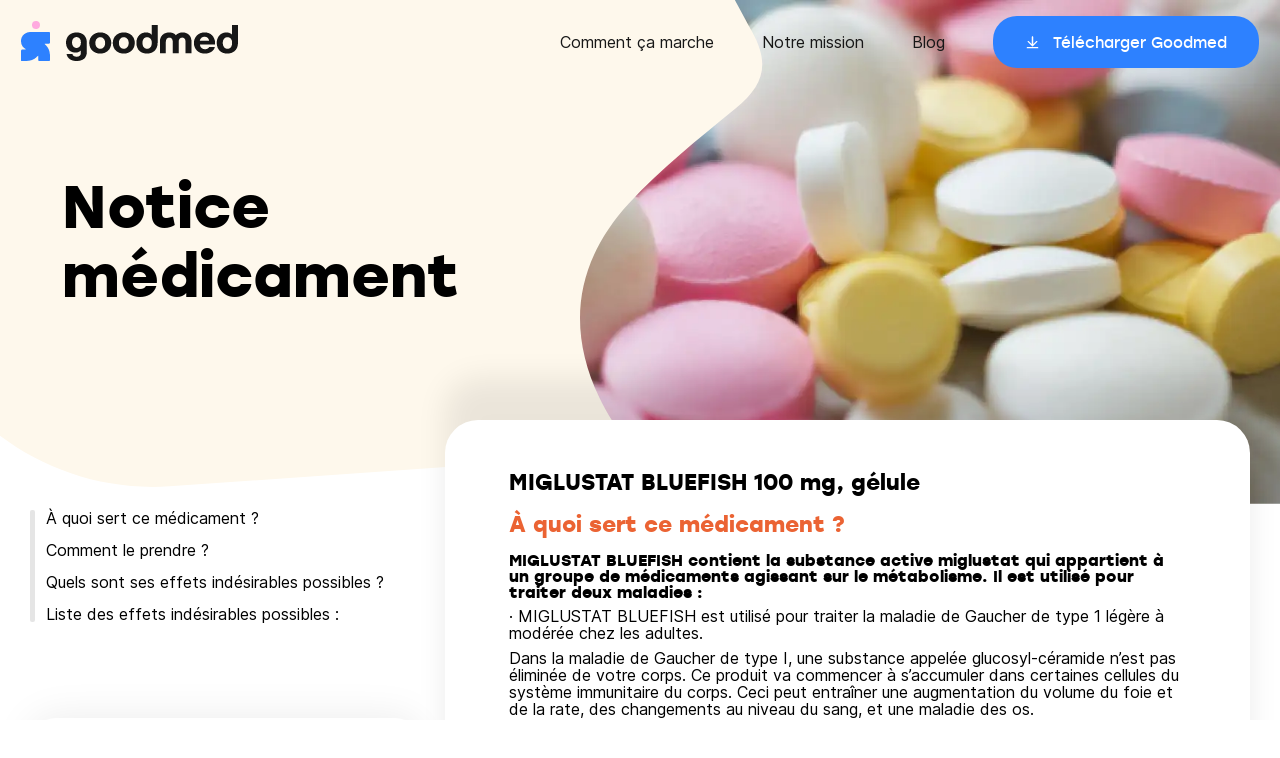

--- FILE ---
content_type: text/html
request_url: https://goodmed.com/medicaments/64394668
body_size: 23191
content:
<!DOCTYPE html><html lang="fr"><head><meta charSet="utf-8"/><meta http-equiv="x-ua-compatible" content="ie=edge"/><meta name="viewport" content="width=device-width, initial-scale=1, shrink-to-fit=no"/><meta name="generator" content="Gatsby 4.25.9"/><meta data-react-helmet="true" name="description" content="MIGLUSTAT BLUEFISH 100 mg, gélule"/><meta data-react-helmet="true" name="image" content="https://goodmed.com/goodmed-opengraph.jpg"/><meta data-react-helmet="true" property="og:url" content="https://goodmed.com/medicaments/64394668"/><meta data-react-helmet="true" property="og:title" content="MIGLUSTAT BLUEFISH 100 mg, gélule"/><meta data-react-helmet="true" property="og:description" content="MIGLUSTAT BLUEFISH 100 mg, gélule"/><meta data-react-helmet="true" name="viewport" content="width=device-width, initial-scale=1.0, maximum-scale=1.0, user-scalable=no"/><meta data-react-helmet="true" name="apple-itunes-app" content="app-id=1608397784"/><meta data-react-helmet="true" property="og:image" content="https://goodmed.com/goodmed-opengraph.jpg"/><meta data-react-helmet="true" name="twitter:card" content="summary_large_image"/><meta data-react-helmet="true" name="twitter:title" content="MIGLUSTAT BLUEFISH 100 mg, gélule"/><meta data-react-helmet="true" name="twitter:description" content="MIGLUSTAT BLUEFISH 100 mg, gélule"/><meta data-react-helmet="true" name="theme-color" content="#FEFAF1"/><meta data-react-helmet="true" name="twitter:image" content="https://goodmed.com/goodmed-opengraph.jpg"/><style data-href="/styles.cbdbd998a135ac5c0d70.css" data-identity="gatsby-global-css">*{background-repeat:no-repeat;box-sizing:border-box}a{text-decoration:none}a,abbr,acronym,address,applet,article,aside,audio,b,big,blockquote,body,canvas,caption,center,cite,code,dd,del,details,dfn,div,dl,dt,em,embed,fieldset,figcaption,figure,footer,form,h1,h2,h3,h4,h5,h6,header,hgroup,html,i,iframe,img,ins,kbd,label,legend,li,mark,menu,nav,object,ol,output,p,pre,q,ruby,s,samp,section,small,span,strike,strong,sub,summary,sup,table,tbody,td,tfoot,th,thead,time,tr,tt,u,ul,var,video{border:0;font-size:100%;font:inherit;margin:0;padding:0;vertical-align:baseline}article,aside,details,figcaption,figure,footer,header,hgroup,menu,nav,section{display:block}body{line-height:1}ol,ul{list-style:none}blockquote,q{quotes:none}blockquote:after,blockquote:before,q:after,q:before{content:"";content:none}table{border-collapse:collapse;border-spacing:0}@font-face{font-display:fallback;font-family:stolz;font-style:normal;font-weight:400;src:url(https://prismic-io.s3.amazonaws.com/goodmed/717ce391-0c77-4403-9fee-31ba27b31bc3_stolzl-regular-webfont.woff2) format("woff2"),url(https://prismic-io.s3.amazonaws.com/goodmed/bcc78a7a-cf60-451f-b0a4-806548c9412c_stolzl-regular-webfont.woff) format("woff")}@font-face{font-display:swap;font-family:stolz;font-style:normal;font-weight:500;src:url(https://prismic-io.s3.amazonaws.com/goodmed/02b1d10a-1358-4b46-abbd-fcb762c65222_stolzl-medium-webfont.woff2) format("woff2"),url(https://prismic-io.s3.amazonaws.com/goodmed/4cd26aad-2797-4a11-b6f5-1882062488ef_stolzl-medium-webfont.woff) format("woff")}@font-face{font-display:swap;font-family:stolz;font-style:normal;font-weight:700;src:url(https://prismic-io.s3.amazonaws.com/goodmed/b8bf0973-f2f8-4f06-ba07-3487d98e5398_stolzl-bold-webfont.woff2) format("woff2"),url(https://prismic-io.s3.amazonaws.com/goodmed/23579134-f6b7-45c9-ad8e-849e750ec9d5_stolzl-bold-webfont.woff) format("woff")}@font-face{font-display:swap;font-family:inter;font-style:normal;font-weight:400;src:url(https://prismic-io.s3.amazonaws.com/goodmed/0f564e3b-66bc-4817-833d-922451b11433_inter-regular.woff2) format("woff2"),url(https://prismic-io.s3.amazonaws.com/goodmed/2a172457-fc45-4b53-be05-bbc1c6796297_inter-regular.woff) format("woff")}@font-face{font-display:swap;font-family:inter;font-style:normal;font-weight:500;src:url(https://prismic-io.s3.amazonaws.com/goodmed/8a098844-2e1e-4afe-8c28-18b645eb96c6_inter-medium.woff2) format("woff2"),url(https://prismic-io.s3.amazonaws.com/goodmed/837c2110-7a1b-45b8-93a8-e29d1ecf4abc_inter-medium.woff) format("woff")}@media screen and (max-width:1280px){body,html{overflow-x:hidden}}body{font-family:inter,sans-serif;font-weight:400}html{-webkit-font-smoothing:antialiased;box-sizing:border-box;scroll-behavior:smooth}*,:after,:before{box-sizing:inherit}h1,h2,h3,h4,h5{font-family:stolz,sans-serif;font-weight:700}</style><title data-react-helmet="true">MIGLUSTAT BLUEFISH 100 mg, gélule</title><link data-react-helmet="true" rel="canonical" href="https://goodmed.com/medicaments/64394668"/><style>.gatsby-image-wrapper{position:relative;overflow:hidden}.gatsby-image-wrapper picture.object-fit-polyfill{position:static!important}.gatsby-image-wrapper img{bottom:0;height:100%;left:0;margin:0;max-width:none;padding:0;position:absolute;right:0;top:0;width:100%;object-fit:cover}.gatsby-image-wrapper [data-main-image]{opacity:0;transform:translateZ(0);transition:opacity .25s linear;will-change:opacity}.gatsby-image-wrapper-constrained{display:inline-block;vertical-align:top}</style><noscript><style>.gatsby-image-wrapper noscript [data-main-image]{opacity:1!important}.gatsby-image-wrapper [data-placeholder-image]{opacity:0!important}</style></noscript><script type="module">const e="undefined"!=typeof HTMLImageElement&&"loading"in HTMLImageElement.prototype;e&&document.body.addEventListener("load",(function(e){if(void 0===e.target.dataset.mainImage)return;if(void 0===e.target.dataset.gatsbyImageSsr)return;const t=e.target;let a=null,n=t;for(;null===a&&n;)void 0!==n.parentNode.dataset.gatsbyImageWrapper&&(a=n.parentNode),n=n.parentNode;const o=a.querySelector("[data-placeholder-image]"),r=new Image;r.src=t.currentSrc,r.decode().catch((()=>{})).then((()=>{t.style.opacity=1,o&&(o.style.opacity=0,o.style.transition="opacity 500ms linear")}))}),!0);</script><link rel="sitemap" type="application/xml" href="/sitemap-index.xml"/><script data-gatsby="web-vitals-polyfill">
              !function(){var e,t,n,i,r={passive:!0,capture:!0},a=new Date,o=function(){i=[],t=-1,e=null,f(addEventListener)},c=function(i,r){e||(e=r,t=i,n=new Date,f(removeEventListener),u())},u=function(){if(t>=0&&t<n-a){var r={entryType:"first-input",name:e.type,target:e.target,cancelable:e.cancelable,startTime:e.timeStamp,processingStart:e.timeStamp+t};i.forEach((function(e){e(r)})),i=[]}},s=function(e){if(e.cancelable){var t=(e.timeStamp>1e12?new Date:performance.now())-e.timeStamp;"pointerdown"==e.type?function(e,t){var n=function(){c(e,t),a()},i=function(){a()},a=function(){removeEventListener("pointerup",n,r),removeEventListener("pointercancel",i,r)};addEventListener("pointerup",n,r),addEventListener("pointercancel",i,r)}(t,e):c(t,e)}},f=function(e){["mousedown","keydown","touchstart","pointerdown"].forEach((function(t){return e(t,s,r)}))},p="hidden"===document.visibilityState?0:1/0;addEventListener("visibilitychange",(function e(t){"hidden"===document.visibilityState&&(p=t.timeStamp,removeEventListener("visibilitychange",e,!0))}),!0);o(),self.webVitals={firstInputPolyfill:function(e){i.push(e),u()},resetFirstInputPolyfill:o,get firstHiddenTime(){return p}}}();
            </script><script>window.dataLayer = window.dataLayer || [];window.dataLayer.push({"platform":"gatsby"}); (function(w,d,s,l,i){w[l]=w[l]||[];w[l].push({'gtm.start': new Date().getTime(),event:'gtm.js'});var f=d.getElementsByTagName(s)[0], j=d.createElement(s),dl=l!='dataLayer'?'&l='+l:'';j.async=true;j.src= 'https://www.googletagmanager.com/gtm.js?id='+i+dl+'';f.parentNode.insertBefore(j,f); })(window,document,'script','dataLayer', 'GTM-MZ73Z9R');</script><link rel="preconnect" href="https://plausible.io"/><script async="" defer="" data-domain="goodmed.com" src="https://plausible.io/js/plausible.js"></script><script>
          window.plausible = window.plausible || function() { (window.plausible.q = window.plausible.q || []).push(arguments) };
          
          </script><link rel="preconnect" href="https://static.cdn.prismic.io"/><link rel="dns-prefetch" href="https://static.cdn.prismic.io"/><style data-styled="" data-styled-version="5.3.3">.cfkVYL{box-sizing:border-box;margin:0 auto;max-width:100%;padding:0 20px;}/*!sc*/
@media (min-width:769px){.cfkVYL{max-width:1220px;width:100%;}}/*!sc*/
.cfkVYL *{box-sizing:border-box;}/*!sc*/
data-styled.g1[id="container__Container-sc-1pxeeax-0"]{content:"cfkVYL,"}/*!sc*/
.idkCYq{display:-webkit-box;display:-webkit-flex;display:-ms-flexbox;display:flex;-webkit-flex-flow:row wrap;-ms-flex-flow:row wrap;flex-flow:row wrap;width:calc(100% + 24px);margin-left:-24px;}/*!sc*/
data-styled.g9[id="grid__Grid-sc-4iw6zv-0"]{content:"idkCYq,"}/*!sc*/
.cqSLRJ{padding-left:24px;-webkit-flex:1 1 auto;-ms-flex:1 1 auto;flex:1 1 auto;width:100%;max-width:100%;}/*!sc*/
@media (max-width:768px) and (min-width:481px){.cqSLRJ{width:100%;max-width:100%;}}/*!sc*/
@media (max-width:1024px) and (min-width:769px){.cqSLRJ{width:33.333333333333336%;max-width:33.333333333333336%;}}/*!sc*/
@media (min-width:1025px){.cqSLRJ{width:33.333333333333336%;max-width:33.333333333333336%;}}/*!sc*/
.bpsJEN{padding-left:24px;-webkit-flex:1 1 auto;-ms-flex:1 1 auto;flex:1 1 auto;width:100%;max-width:100%;}/*!sc*/
@media (max-width:768px) and (min-width:481px){.bpsJEN{width:100%;max-width:100%;}}/*!sc*/
@media (max-width:1024px) and (min-width:769px){.bpsJEN{width:66.66666666666667%;max-width:66.66666666666667%;}}/*!sc*/
@media (min-width:1025px){.bpsJEN{width:66.66666666666667%;max-width:66.66666666666667%;}}/*!sc*/
data-styled.g10[id="grid__GridItem-sc-4iw6zv-1"]{content:"cqSLRJ,bpsJEN,"}/*!sc*/
.dSlWBK{margin-bottom:8px;font-weight:700;font-family:"stolz";}/*!sc*/
@media (min-width:769px){.dSlWBK{margin-bottom:32px;}}/*!sc*/
data-styled.g13[id="headings__TextElement-sc-cce706-0"]{content:"leNrUg,dSlWBK,"}/*!sc*/
.dGKBKd{font-size:20px;line-height:25px;}/*!sc*/
data-styled.g14[id="headings__P00-sc-cce706-1"]{content:"dGKBKd,"}/*!sc*/
@media (min-width:769px){.iJXTmq{font-size:22px;line-height:27.5px;}}/*!sc*/
data-styled.g15[id="headings__P0-sc-cce706-2"]{content:"iJXTmq,"}/*!sc*/
.dpWDfa{font-size:20px;line-height:25px;}/*!sc*/
@media (min-width:769px){.dpWDfa{font-size:24px;line-height:27.5px;}}/*!sc*/
data-styled.g18[id="headings__P3-sc-cce706-5"]{content:"dpWDfa,"}/*!sc*/
.eEMaCI{font-size:36px;line-height:41px;}/*!sc*/
@media (min-width:769px){.eEMaCI{font-size:60px;line-height:69px;}}/*!sc*/
data-styled.g19[id="headings__T2-sc-cce706-6"]{content:"eEMaCI,"}/*!sc*/
.hIrksk{font-size:22px;line-height:25px;}/*!sc*/
data-styled.g20[id="headings__T3-sc-cce706-7"]{content:"hIrksk,"}/*!sc*/
.jOAYYs{font-size:16px;line-height:20px;}/*!sc*/
data-styled.g21[id="headings__T4-sc-cce706-8"]{content:"jOAYYs,"}/*!sc*/
.iPOtxZ{font-family:"stolz";cursor:pointer;font-size:15px;font-weight:400;display:inline-block;height:52px;line-height:52px;padding:0 24px;border-radius:24px;-webkit-transition:0.3s -webkit-transform;-webkit-transition:0.3s transform;transition:0.3s transform;}/*!sc*/
.iPOtxZ > span{position:relative;padding-left:28px;background-image:url([data-uri]);background-position:left center;background-size:15px;}/*!sc*/
.iPOtxZ:hover{-webkit-transform:scale(0.95);-ms-transform:scale(0.95);transform:scale(0.95);}/*!sc*/
@media (min-width:769px){.iPOtxZ{padding:0 32px;}}/*!sc*/
.hOFvyW{font-family:"stolz";cursor:pointer;font-size:15px;font-weight:400;display:inline-block;height:52px;line-height:52px;padding:0 24px;border-radius:24px;-webkit-transition:0.3s -webkit-transform;-webkit-transition:0.3s transform;transition:0.3s transform;}/*!sc*/
.hOFvyW > span{position:relative;padding-left:28px;background-image:url([data-uri]);background-position:left center;background-size:15px;}/*!sc*/
.hOFvyW:hover{-webkit-transform:scale(0.95);-ms-transform:scale(0.95);transform:scale(0.95);}/*!sc*/
@media (min-width:769px){.hOFvyW{padding:0 32px;}}/*!sc*/
data-styled.g26[id="button__Button-sc-1ivhiia-0"]{content:"iPOtxZ,hOFvyW,"}/*!sc*/
.jiCeCv{color:#fff;background-color:#2D81FF;}/*!sc*/
.jiCeCv:hover{background-color:#1462D6;}/*!sc*/
data-styled.g27[id="button__ButtonBlue-sc-1ivhiia-1"]{content:"jiCeCv,"}/*!sc*/
.kyOGvK{position:fixed;z-index:99;top:0;left:0;right:0;height:68px;padding:14px 20px;-webkit-transition:0.3s background-color;transition:0.3s background-color;}/*!sc*/
@media (min-width:1141px){.kyOGvK{height:84px;padding:16px 20px;}}/*!sc*/
data-styled.g29[id="style__Wrapper-sc-19rskqq-0"]{content:"kyOGvK,"}/*!sc*/
.YStvI{max-width:1238px;margin:0 auto;}/*!sc*/
@media (max-width:1140px){.YStvI > div:first-child img{max-width:180px;margin-top:4px;}}/*!sc*/
@media (min-width:1141px){.YStvI{display:-webkit-box;display:-webkit-flex;display:-ms-flexbox;display:flex;-webkit-align-items:center;-webkit-box-align:center;-ms-flex-align:center;align-items:center;}.YStvI > nav:last-child{-webkit-flex:0 0 auto;-ms-flex:0 0 auto;flex:0 0 auto;}.YStvI > div:first-child{-webkit-flex:1 1 auto;-ms-flex:1 1 auto;flex:1 1 auto;}}/*!sc*/
data-styled.g30[id="style__Container-sc-19rskqq-1"]{content:"YStvI,"}/*!sc*/
.fvxpBJ ul li a{font-size:16px;line-height:20px;color:#171717;position:relative;}/*!sc*/
.fvxpBJ ul li a::after{content:"";position:absolute;bottom:-4px;left:0;width:100%;-webkit-transform:scaleX(0);-ms-transform:scaleX(0);transform:scaleX(0);-webkit-transform-origin:0 0;-ms-transform-origin:0 0;transform-origin:0 0;-webkit-transition:250ms -webkit-transform;-webkit-transition:250ms transform;transition:250ms transform;height:1px;background-color:#171717;}/*!sc*/
.fvxpBJ ul li a.active::after,.fvxpBJ ul li a:hover::after{-webkit-transform:scaleX(1);-ms-transform:scaleX(1);transform:scaleX(1);}/*!sc*/
.fvxpBJ ul li a.btn::after{content:none;}/*!sc*/
@media (max-width:1140px){.fvxpBJ{position:fixed;top:0;left:0;width:100%;height:100%;padding:104px 20px 40px;background-color:#fff;z-index:-1;-webkit-transition:0.3s -webkit-transform;-webkit-transition:0.3s transform;transition:0.3s transform;-webkit-transform:translateX(110vw);-ms-transform:translateX(110vw);transform:translateX(110vw);}.fvxpBJ ul li{margin-bottom:24px;}}/*!sc*/
@media (min-width:1141px){.fvxpBJ ul li{display:inline-block;vertical-align:middle;margin-left:48px;}}/*!sc*/
data-styled.g31[id="style__Menu-sc-19rskqq-2"]{content:"fvxpBJ,"}/*!sc*/
.ghiWle{cursor:pointer;position:absolute;top:20px;right:20px;border:none;padding:0 0 4px;border-bottom:1px solid;font-size:16px;font-family:"stolz";background-color:transparent;}/*!sc*/
@media (min-width:1141px){.ghiWle{display:none;}}/*!sc*/
data-styled.g32[id="style__Hmbg-sc-19rskqq-3"]{content:"ghiWle,"}/*!sc*/
.fNoJZG{padding:68px 0 40px;margin-top:auto;}/*!sc*/
@media (min-width:1001px){.fNoJZG{padding:68px 0 40px;}}/*!sc*/
data-styled.g33[id="style__Wrapper-sc-hs1k6d-0"]{content:"fNoJZG,"}/*!sc*/
.jNwGyw{font-family:"stolz";font-size:24px;line-height:32px;margin:0 0 24px;font-weight:700;}/*!sc*/
data-styled.g34[id="style__Title-sc-hs1k6d-1"]{content:"jNwGyw,"}/*!sc*/
.hiErjk li{margin:0 0 16px;font-size:18px;line-height:22px;}/*!sc*/
.hiErjk li a{color:#171717;position:relative;}/*!sc*/
.hiErjk li a::after{content:"";position:absolute;bottom:-4px;left:0;width:100%;-webkit-transform:scaleX(0);-ms-transform:scaleX(0);transform:scaleX(0);-webkit-transform-origin:0 0;-ms-transform-origin:0 0;transform-origin:0 0;-webkit-transition:250ms -webkit-transform;-webkit-transition:250ms transform;transition:250ms transform;height:1px;background-color:#171717;}/*!sc*/
.hiErjk li a.active::after,.hiErjk li a:hover::after{-webkit-transform:scaleX(1);-ms-transform:scaleX(1);transform:scaleX(1);}/*!sc*/
data-styled.g35[id="style__Submenu-sc-hs1k6d-2"]{content:"hiErjk,"}/*!sc*/
.iIDHjg{margin:0 0 32px;}/*!sc*/
data-styled.g36[id="style__MenuItem-sc-hs1k6d-3"]{content:"iIDHjg,"}/*!sc*/
.duWqhw li{margin:0 0 12px;}/*!sc*/
.duWqhw li a{cursor:pointer;display:block;-webkit-transition:0.3s -webkit-transform;-webkit-transition:0.3s transform;transition:0.3s transform;}/*!sc*/
.duWqhw li a:hover{-webkit-transform:scale(0.95);-ms-transform:scale(0.95);transform:scale(0.95);}/*!sc*/
data-styled.g37[id="style__Stores-sc-hs1k6d-4"]{content:"duWqhw,"}/*!sc*/
.gTpHaR{display:-webkit-box;display:-webkit-flex;display:-ms-flexbox;display:flex;-webkit-align-items:flex-end;-webkit-box-align:flex-end;-ms-flex-align:flex-end;align-items:flex-end;-webkit-transition:all 0.2s;transition:all 0.2s;}/*!sc*/
.gTpHaR li{display:inline-block;vertical-align:middle;margin-right:16px;}/*!sc*/
.gTpHaR li a{display:block;-webkit-transition:all 0.2s;transition:all 0.2s;}/*!sc*/
.gTpHaR li a:hover{-webkit-transform:scale(1.25);-ms-transform:scale(1.25);transform:scale(1.25);}/*!sc*/
data-styled.g38[id="style__Networks-sc-hs1k6d-5"]{content:"gTpHaR,"}/*!sc*/
.hdKfbl{height:1px;margin:0px;border-width:0px;background-color:#9B9B9B;width:100%;}/*!sc*/
data-styled.g39[id="style__Hr-sc-hs1k6d-6"]{content:"hdKfbl,"}/*!sc*/
.bYbJRd{width:calc(100% + 16px);margin-left:-16px;margin-bottom:26px;}/*!sc*/
.bYbJRd > div{padding-left:16px;-webkit-flex:1 1 auto;-ms-flex:1 1 auto;flex:1 1 auto;}/*!sc*/
@media (min-width:1001px){.bYbJRd{display:-webkit-box;display:-webkit-flex;display:-ms-flexbox;display:flex;-webkit-flex-flow:row nowrap;-ms-flex-flow:row nowrap;flex-flow:row nowrap;margin-bottom:26px;}}/*!sc*/
data-styled.g40[id="style__Grid-sc-hs1k6d-7"]{content:"bYbJRd,"}/*!sc*/
.cTyzde{margin-top:12px;}/*!sc*/
.cTyzde .menu > li a{font-size:16px;line-height:24px;color:#171717;position:relative;}/*!sc*/
.cTyzde .menu > li a::after{content:"";position:absolute;bottom:-4px;left:0;width:100%;-webkit-transform:scaleX(0);-ms-transform:scaleX(0);transform:scaleX(0);-webkit-transform-origin:0 0;-ms-transform-origin:0 0;transform-origin:0 0;-webkit-transition:250ms -webkit-transform;-webkit-transition:250ms transform;transition:250ms transform;height:1px;background-color:#171717;}/*!sc*/
.cTyzde .menu > li a.active::after,.cTyzde .menu > li a:hover::after{-webkit-transform:scaleX(1);-ms-transform:scaleX(1);transform:scaleX(1);}/*!sc*/
.cTyzde .menu > li{margin:0 0 8px;}/*!sc*/
.cTyzde > div:first-child{margin-bottom:48px;}/*!sc*/
@media (min-width:1001px){.cTyzde{display:-webkit-box;display:-webkit-flex;display:-ms-flexbox;display:flex;-webkit-flex-flow:row-reverse;-ms-flex-flow:row-reverse;flex-flow:row-reverse;-webkit-align-items:center;-webkit-box-align:center;-ms-flex-align:center;align-items:center;}.cTyzde > div:last-child{-webkit-flex:1 1 auto;-ms-flex:1 1 auto;flex:1 1 auto;}.cTyzde > div:first-child{-webkit-flex:0 0 auto;-ms-flex:0 0 auto;flex:0 0 auto;margin-bottom:0;}.cTyzde .menu > li{display:inline-block;vertical-align:middle;margin-left:24px;margin-bottom:0;}}/*!sc*/
data-styled.g41[id="style__Legal-sc-hs1k6d-8"]{content:"cTyzde,"}/*!sc*/
.bTGnYe{display:-webkit-box;display:-webkit-flex;display:-ms-flexbox;display:flex;-webkit-flex-direction:column;-ms-flex-direction:column;flex-direction:column;width:100%;min-height:100vh;background-color:#fff;}/*!sc*/
data-styled.g49[id="layout__Wrapper-sc-1qile9j-0"]{content:"bTGnYe,"}/*!sc*/
.dqCxSo{position:relative;background-image:url([data-uri]);background-size:1500px;background-position-x:center;min-height:650px;}/*!sc*/
@media all and (min-width:1441px){.dqCxSo{background-size:1900px;}}/*!sc*/
data-styled.g323[id="style__BackgroundLayout-sc-cvu3s0-0"]{content:"dqCxSo,"}/*!sc*/
@media (min-width:769px){.hqNTdO{display:none;}}/*!sc*/
data-styled.g324[id="style__MobileCTA-sc-cvu3s0-1"]{content:"hqNTdO,"}/*!sc*/
.bOxvAL{display:-webkit-inline-box;display:-webkit-inline-flex;display:-ms-inline-flexbox;display:inline-flex;margin-bottom:5px;position:relative;color:#1462D6;-webkit-transition:all 0.2s ease-in-out;transition:all 0.2s ease-in-out;font-weight:500;box-shadow:0 2px 0px -1px #1462D6;line-height:1.25;}/*!sc*/
data-styled.g325[id="style__Link-sc-cvu3s0-2"]{content:"bOxvAL,"}/*!sc*/
.iFyuMB{position:relative;display:-webkit-box;display:-webkit-flex;display:-ms-flexbox;display:flex;-webkit-align-items:flex-start;-webkit-box-align:flex-start;-ms-flex-align:flex-start;align-items:flex-start;max-width:1225px;width:100%;border-radius:50px;margin:0 auto;}/*!sc*/
@media (max-width:1140px){.iFyuMB{padding:0;}}/*!sc*/
data-styled.g326[id="style__Section-sc-cvu3s0-3"]{content:"iFyuMB,"}/*!sc*/
.eOoWng{max-width:1220px;display:-webkit-box;display:-webkit-flex;display:-ms-flexbox;display:flex;margin:0 auto;padding:90px 16px 140px;}/*!sc*/
@media (min-width:769px){.eOoWng{padding:170px 32px;}}/*!sc*/
data-styled.g327[id="style__DrugContainer-sc-cvu3s0-4"]{content:"eOoWng,"}/*!sc*/
.evVgDF{max-width:1220px;display:-webkit-box;display:-webkit-flex;display:-ms-flexbox;display:flex;margin:0 auto;padding:0;width:100%;}/*!sc*/
data-styled.g328[id="style__StyledContainer-sc-cvu3s0-5"]{content:"evVgDF,"}/*!sc*/
@media (max-width:768px){.cnEqCh{-webkit-flex-direction:column-reverse;-ms-flex-direction:column-reverse;flex-direction:column-reverse;}}/*!sc*/
data-styled.g329[id="style__StyledGrid-sc-cvu3s0-6"]{content:"cnEqCh,"}/*!sc*/
.kCCvPz{margin-bottom:32px;font-family:"stolz",sans-serif;font-weight:700;}/*!sc*/
data-styled.g330[id="style__Title-sc-cvu3s0-7"]{content:"kCCvPz,"}/*!sc*/
.jcASIY{-webkit-clip-path:url(#drug-info);clip-path:url(#drug-info);position:absolute;right:0;top:0;width:700px;}/*!sc*/
@media (max-width:1140px){.jcASIY{z-index:-1;}.jcASIY img{display:none;}}/*!sc*/
data-styled.g331[id="style__Image-sc-cvu3s0-8"]{content:"jcASIY,"}/*!sc*/
.jtcSCz{display:block;margin-bottom:1rem;position:relative;}/*!sc*/
.jtcSCz.active{color:#EB6333;-webkit-transition:all 0.2s ease-in-out;transition:all 0.2s ease-in-out;}/*!sc*/
.jtcSCz.active::before{content:"";background-color:#EB6333;width:5px;position:absolute;left:-16px;top:0;height:100%;border-radius:20px;}/*!sc*/
.jtcSCz:hover{cursor:pointer;color:#EB6333;}/*!sc*/
data-styled.g332[id="style__NavLink-sc-1qu7cfp-0"]{content:"jtcSCz,"}/*!sc*/
.czzLyt{position:relative;margin-bottom:6rem;padding-left:1rem;}/*!sc*/
.czzLyt::before{-webkit-transition:all 0.2s ease-in-out;transition:all 0.2s ease-in-out;content:"   ";background-color:#E5E5E5;width:5px;position:absolute;left:0px;top:0;height:100%;border-radius:20px;}/*!sc*/
@media all and (max-width:1200px){.czzLyt{display:none;}}/*!sc*/
data-styled.g333[id="style__StickyList-sc-1qu7cfp-1"]{content:"czzLyt,"}/*!sc*/
.gnUzhL{background:#ffffff;box-shadow:0px 0px 40px 1px rgba(0,0,0,0.08);border-radius:26px;padding:24px 32px 35px;}/*!sc*/
@media (max-width:768px){.gnUzhL{margin:0 20px 20px;}}/*!sc*/
@media (min-width:769px){.gnUzhL{padding:20px 40px;border-radius:26px;margin-bottom:20px;display:-webkit-box;display:-webkit-flex;display:-ms-flexbox;display:flex;}}/*!sc*/
@media (min-width:1025px){.gnUzhL{display:-webkit-box;display:-webkit-flex;display:-ms-flexbox;display:flex;}}/*!sc*/
.gnUzhL svg{display:block;margin:-120px 0 24px;max-width:108px;}/*!sc*/
@media (min-width:769px){.gnUzhL svg{margin:-120px 0 16px;max-width:136px;}}/*!sc*/
data-styled.g334[id="style__Block-sc-1qu7cfp-2"]{content:"gnUzhL,"}/*!sc*/
.cSSbbE{background-color:#fff;box-shadow:0px -42px 30px rgba(0,0,0,0.08);min-height:600px;border-radius:33px;padding:48px 64px 64px 64px;margin-top:-90px;z-index:10;}/*!sc*/
.cSSbbE p,.cSSbbE ul{font-family:"inter",sans-serif;line-height:1.1;margin-bottom:8px;}/*!sc*/
.cSSbbE ul{list-style:inside;}/*!sc*/
@media (max-width:1140px){.cSSbbE{padding:48px 16px 64px 16px;}}/*!sc*/
data-styled.g335[id="style__ContentWrapper-sc-1qu7cfp-3"]{content:"cSSbbE,"}/*!sc*/
.fgpRoU{padding:4px 8px;margin-right:10px;display:-webkit-inline-box;display:-webkit-inline-flex;display:-ms-inline-flexbox;display:inline-flex;border:2px solid #FFDC6D;background-color:#FFF8E2;border-radius:30px;margin-bottom:16px;white-space:nowrap;}/*!sc*/
data-styled.g336[id="style__Tag-sc-1qu7cfp-4"]{content:"fgpRoU,"}/*!sc*/
.bVDoEe{color:#EB6333;margin-top:16px;margin-bottom:16px;}/*!sc*/
data-styled.g337[id="style__DrugTitle-sc-1qu7cfp-5"]{content:"bVDoEe,"}/*!sc*/
</style><link rel="icon" href="/favicon-32x32.png?v=e8d007e22e704c458ed3c4e2c149c0a7" type="image/png"/><link rel="icon" href="/favicon.svg?v=e8d007e22e704c458ed3c4e2c149c0a7" type="image/svg+xml"/><link rel="manifest" href="/manifest.webmanifest" crossorigin="anonymous"/><link rel="apple-touch-icon" sizes="48x48" href="/icons/icon-48x48.png?v=e8d007e22e704c458ed3c4e2c149c0a7"/><link rel="apple-touch-icon" sizes="72x72" href="/icons/icon-72x72.png?v=e8d007e22e704c458ed3c4e2c149c0a7"/><link rel="apple-touch-icon" sizes="96x96" href="/icons/icon-96x96.png?v=e8d007e22e704c458ed3c4e2c149c0a7"/><link rel="apple-touch-icon" sizes="144x144" href="/icons/icon-144x144.png?v=e8d007e22e704c458ed3c4e2c149c0a7"/><link rel="apple-touch-icon" sizes="192x192" href="/icons/icon-192x192.png?v=e8d007e22e704c458ed3c4e2c149c0a7"/><link rel="apple-touch-icon" sizes="256x256" href="/icons/icon-256x256.png?v=e8d007e22e704c458ed3c4e2c149c0a7"/><link rel="apple-touch-icon" sizes="384x384" href="/icons/icon-384x384.png?v=e8d007e22e704c458ed3c4e2c149c0a7"/><link rel="apple-touch-icon" sizes="512x512" href="/icons/icon-512x512.png?v=e8d007e22e704c458ed3c4e2c149c0a7"/></head><body><noscript><iframe src="https://www.googletagmanager.com/ns.html?id=GTM-MZ73Z9R" height="0" width="0" style="display: none; visibility: hidden" aria-hidden="true"></iframe></noscript><div id="___gatsby"><div style="outline:none" tabindex="-1" id="gatsby-focus-wrapper"><header class="style__Wrapper-sc-19rskqq-0 kyOGvK"><button class="style__Hmbg-sc-19rskqq-3 ghiWle">MENU</button><div class="style__Container-sc-19rskqq-1 YStvI"><div><a href="/"><img src="/logo.svg" alt="Goodmed"/></a></div><nav class="style__Menu-sc-19rskqq-2 fvxpBJ"><ul><li><a href="/fr/comment-goodmed-marche">Comment ça marche</a></li><li><a href="/fr/notre-equipe">Notre mission</a></li><li><a href="/fr/blog/1">Blog</a></li><li><a style="color:black" href="https://app.adjust.com/priy09i?campaign=Website-2022&amp;adgroup=General&amp;creative=CTA" class="btn"><div class="button__Button-sc-1ivhiia-0 button__ButtonBlue-sc-1ivhiia-1 iPOtxZ jiCeCv"><span>Télécharger Goodmed</span></div></a></li></ul></nav></div></header><main class="layout__Wrapper-sc-1qile9j-0 bTGnYe"><div class="style__BackgroundLayout-sc-cvu3s0-0 dqCxSo"><div class="container__Container-sc-1pxeeax-0 style__DrugContainer-sc-cvu3s0-4 cfkVYL eOoWng"><div><p style="max-width:420px" class="headings__TextElement-sc-cce706-0 headings__T2-sc-cce706-6 style__Title-sc-cvu3s0-7 leNrUg eEMaCI kCCvPz">Notice médicament</p><div class="style__MobileCTA-sc-cvu3s0-1 hqNTdO"><div><div class="btn"><div class="button__Button-sc-1ivhiia-0 button__ButtonBlue-sc-1ivhiia-1 iPOtxZ jiCeCv"><span>Télécharger Goodmed</span></div></div></div><div style="margin-top:24px;position:relative"><div class="style__Link-sc-cvu3s0-2 bOxvAL">Je suis un professionnel de santé</div></div></div></div><div class="style__Image-sc-cvu3s0-8 jcASIY"><div data-gatsby-image-wrapper="" class="gatsby-image-wrapper gatsby-image-wrapper-constrained"><div style="max-width:948px;display:block"><img alt="" role="presentation" aria-hidden="true" src="data:image/svg+xml;charset=utf-8,%3Csvg height=&#x27;741&#x27; width=&#x27;948&#x27; xmlns=&#x27;http://www.w3.org/2000/svg&#x27; version=&#x27;1.1&#x27;%3E%3C/svg%3E" style="max-width:100%;display:block;position:static"/></div><div aria-hidden="true" data-placeholder-image="" style="opacity:1;transition:opacity 500ms linear;background-color:#e8c8d8;position:absolute;top:0;left:0;bottom:0;right:0"></div><picture><source type="image/webp" data-srcset="/static/ddbef40f2fa5a1fafd03b793a66c8470/1e4f3/drugs.webp 237w,/static/ddbef40f2fa5a1fafd03b793a66c8470/79d5c/drugs.webp 474w,/static/ddbef40f2fa5a1fafd03b793a66c8470/b55fb/drugs.webp 948w" sizes="1300px"/><img data-gatsby-image-ssr="" sizes="1300px" data-main-image="" style="opacity:0" decoding="async" loading="lazy" data-src="/static/ddbef40f2fa5a1fafd03b793a66c8470/8f489/drugs.png" data-srcset="/static/ddbef40f2fa5a1fafd03b793a66c8470/dedd7/drugs.png 237w,/static/ddbef40f2fa5a1fafd03b793a66c8470/75059/drugs.png 474w,/static/ddbef40f2fa5a1fafd03b793a66c8470/8f489/drugs.png 948w" alt="information medicament"/></picture><noscript><picture><source type="image/webp" srcSet="/static/ddbef40f2fa5a1fafd03b793a66c8470/1e4f3/drugs.webp 237w,/static/ddbef40f2fa5a1fafd03b793a66c8470/79d5c/drugs.webp 474w,/static/ddbef40f2fa5a1fafd03b793a66c8470/b55fb/drugs.webp 948w" sizes="1300px"/><img data-gatsby-image-ssr="" sizes="1300px" data-main-image="" style="opacity:0" decoding="async" loading="lazy" src="/static/ddbef40f2fa5a1fafd03b793a66c8470/8f489/drugs.png" srcSet="/static/ddbef40f2fa5a1fafd03b793a66c8470/dedd7/drugs.png 237w,/static/ddbef40f2fa5a1fafd03b793a66c8470/75059/drugs.png 474w,/static/ddbef40f2fa5a1fafd03b793a66c8470/8f489/drugs.png 948w" alt="information medicament"/></picture></noscript><script type="module">const t="undefined"!=typeof HTMLImageElement&&"loading"in HTMLImageElement.prototype;if(t){const t=document.querySelectorAll("img[data-main-image]");for(let e of t){e.dataset.src&&(e.setAttribute("src",e.dataset.src),e.removeAttribute("data-src")),e.dataset.srcset&&(e.setAttribute("srcset",e.dataset.srcset),e.removeAttribute("data-srcset"));const t=e.parentNode.querySelectorAll("source[data-srcset]");for(let e of t)e.setAttribute("srcset",e.dataset.srcset),e.removeAttribute("data-srcset");e.complete&&(e.style.opacity=1)}}</script></div></div><svg width="0" height="0" viewBox="0 0 1163 765"><defs><clipPath clipPathUnits="objectBoundingBox" transform="scale(.001047 .001204)" id="drug-info"><path d="M250.186 762.457C537.894 767.117 825.727 763.748 1113.51 764.739C1147.35 764.862 1163.25 758.357 1162.57 738C1162.28 729.533 1161.5 726 1161.5 704C1161.5 682 1163 0 1163 0H211.276C219.77 17.5938 227.811 34.084 235.179 48.9766C260.023 99.1918 249.542 130.659 211.734 165.038C161.465 210.751 110.017 256.354 66.8981 308.49C-5.98341 396.563 -19.026 497.812 26.356 603.343C68.3281 700.892 145.342 760.741 250.186 762.457Z" fill="#fff"></path></clipPath></defs></svg></div><section class="style__Section-sc-cvu3s0-3 iFyuMB"><div class="container__Container-sc-1pxeeax-0 style__StyledContainer-sc-cvu3s0-5 cfkVYL evVgDF"><div class="grid__Grid-sc-4iw6zv-0 style__StyledGrid-sc-cvu3s0-6 idkCYq cnEqCh"><div class="grid__GridItem-sc-4iw6zv-1 cqSLRJ"><div><ul class="style__StickyList-sc-1qu7cfp-1 czzLyt"><a class="style__NavLink-sc-1qu7cfp-0 jtcSCz">À quoi sert ce médicament ?</a><a class="style__NavLink-sc-1qu7cfp-0 jtcSCz">Comment le prendre ?</a><a class="style__NavLink-sc-1qu7cfp-0 jtcSCz">Quels sont ses effets indésirables possibles ?</a><a class="style__NavLink-sc-1qu7cfp-0 jtcSCz">Liste des effets indésirables possibles : </a></ul><div class="style__Block-sc-1qu7cfp-2 gnUzhL"><div><div style="margin-top:16px"><div class="headings__TextElement-sc-cce706-0 headings__P3-sc-cce706-5 dSlWBK dpWDfa">Téléchargez l’app Goodmed</div></div><div><a href="https://app.adjust.com/y0h912n?campaign=Goodmed-Website&amp;adgroup=Website&amp;creative=Fiches-Médicaments" target="_blank" rel="nofollow noreferrer"><img src="[data-uri]" alt="appstore"/></a><a href="https://app.adjust.com/y0h912n?campaign=Goodmed-Website&amp;adgroup=Website&amp;creative=Fiches-Médicaments" target="_blank" rel="nofollow noreferrer"><img src="/static/google-play.178999d9.svg" alt="google play"/></a></div></div></div><div class="style__Block-sc-1qu7cfp-2 gnUzhL"><div><div style="margin-top:16px"><div class="headings__TextElement-sc-cce706-0 headings__P3-sc-cce706-5 dSlWBK dpWDfa">Vous êtes un professionel de santé ?</div></div><div><a style="color:black" href="https://dub.sh/prodregister" target="_blank" rel="noopener nofollow" class="btn"><div class="button__Button-sc-1ivhiia-0 button__ButtonBlue-sc-1ivhiia-1 hOFvyW jiCeCv"><span>Cliquez ici</span></div></a></div></div></div></div></div><div class="grid__GridItem-sc-4iw6zv-1 bpsJEN"><div class="style__ContentWrapper-sc-1qu7cfp-3 cSSbbE"><h1 class="headings__TextElement-sc-cce706-0 headings__P00-sc-cce706-1 headings__P0-sc-cce706-2 leNrUg dGKBKd iJXTmq">MIGLUSTAT BLUEFISH 100 mg, gélule</h1><div><h2 class="headings__TextElement-sc-cce706-0 headings__T3-sc-cce706-7 style__DrugTitle-sc-1qu7cfp-5 leNrUg hIrksk bVDoEe">À quoi sert ce médicament ?</h2><h3 style="margin:8px 0">MIGLUSTAT BLUEFISH contient la substance active miglustat qui appartient à un groupe de médicaments agissant sur le métabolisme. Il est utilisé pour traiter deux maladies :</h3><h3 style="margin:8px 0"></h3><ul><p>· MIGLUSTAT BLUEFISH est utilisé pour traiter la maladie de Gaucher de type 1 légère à modérée chez les adultes.</p></ul><p>Dans la maladie de Gaucher de type I, une substance appelée glucosyl-céramide n’est pas éliminée de votre corps. Ce produit va commencer à s’accumuler dans certaines cellules du système immunitaire du corps. Ceci peut entraîner une augmentation du volume du foie et de la rate, des changements au niveau du sang, et une maladie des os.</p><h3 style="margin:8px 0">Le traitement habituel de la maladie de Gaucher de type 1 est la thérapie de remplacement enzymatique. MIGLUSTAT BLUEFISH n’est utilisé que lorsque l’on estime que la thérapie de remplacement enzymatique ne convient pas à un patient.</h3><h3 style="margin:8px 0"></h3><ul><p>· MIGLUSTAT BLUEFISH est également utilisé pour traiter les symptômes neurologiques progressifs de la maladie de Niemann-Pick type C chez les adultes et les enfants.</p></ul><p>Si vous avez une maladie de Niemann-Pick type C, des graisses telles que les glycosphingolipides s’accumulent dans les cellules de votre cerveau. Ceci peut provoquer des troubles neurologiques tels qu’un ralentissement des mouvements des yeux, des troubles de l’équilibre, de la déglutition, de la mémoire, et des crises d’épilepsie.</p><p>MIGLUSTAT BLUEFISH agit en inhibant l’enzyme appelé « glucosyl-céramide synthétase » qui est responsable de la première étape de la synthèse de la majorité des glycosphingolipides.</p></div><div><h2 class="headings__TextElement-sc-cce706-0 headings__T3-sc-cce706-7 style__DrugTitle-sc-1qu7cfp-5 leNrUg hIrksk bVDoEe">Que contient ce médicament ?</h2><p>miglustat</p></div><div><h2 class="headings__TextElement-sc-cce706-0 headings__T3-sc-cce706-7 style__DrugTitle-sc-1qu7cfp-5 leNrUg hIrksk bVDoEe">Comment le prendre ?</h2><p>Veillez à toujours prendre ce médicament en suivant exactement les indications de votre médecin.</p><h3 style="margin:8px 0">Vérifiez auprès de votre médecin ou votre pharmacien en cas de doute.</h3><h3 style="margin:8px 0"></h3><ul><p>· Pour la maladie de Gaucher de type 1 : Chez l’adulte, la dose habituelle est une gélule (100 mg) trois fois par jour (matin, après-midi et soir), soit une dose quotidienne maximale de trois gélules (300 mg).</p></ul><h3 style="margin:8px 0"></h3><ul><p>· Pour la maladie de Niemann-Pick type C : Chez l’adulte et l’adolescent (âgés de plus de 12 ans), la dose habituelle est deux gélules (200 mg) 3 fois par jour (matin, après-midi et soir), soit une dose quotidienne maximale de six gélules (600mg).</p></ul><p>Pour les enfants âgés de moins de 12 ans, votre médecin adaptera la posologie pour la maladie de Niemann-Pick type C.</p><p>Si vous avez un problème avec vos reins vous êtes susceptible de recevoir une dose plus faible à l’initiation du traitement.</p><p>Votre médecin pourra réduire votre posologie, par exemple, à une gélule (100mg) une ou deux fois par jour, si vous souffrez de diarrhées quand vous prenez du MIGLUSTAT BLUEFISH (voir rubrique 4). Votre médecin vous précisera combien de temps votre traitement durera.</p><p>MIGLUSTAT BLUEFISH peut être pris au cours d’un repas ou non. Vous devez avaler la gélule de MIGLUSTAT BLUEFISH entière avec un verre d’eau.</p><h3 style="margin:8px 0">Si vous avez pris plus de MIGLUSTAT BLUEFISH 100 mg, gélule que vous n’auriez dû :</h3><p>Si vous avez pris plus de gélules que vous ne deviez prendre, consultez votre médecin immédiatement. Le miglustat a été utilisé dans des essais cliniques jusqu’à 3000 mg : ceci entraîne une diminution du nombre des globules blancs et d’autres effets indésirables similaires à ceux décrits dans la rubrique 4.</p><h3 style="margin:8px 0">Si vous oubliez de prendre MIGLUSTAT BLUEFISH 100 mg, gélule :</h3><p>Prenez la prochaine gélule au moment habituel. Ne prenez pas de dose double pour compenser la dose que vous avez oubliée de prendre. Prenez la gélule suivante à l’heure habituelle.</p><h3 style="margin:8px 0">Si vous arrêtez de prendre MIGLUSTAT BLUEFISH 100 mg, gélule :</h3><p>N’arrêtez pas de prendre MIGLUSTAT BLUEFISH sans en avoir parlé avec votre médecin.</p><p>Si vous avez d’autres questions sur l’utilisation de ce médicament, demandez plus d’information à votre médecin ou à votre pharmacien.</p></div><div><h2 class="headings__TextElement-sc-cce706-0 headings__T3-sc-cce706-7 style__DrugTitle-sc-1qu7cfp-5 leNrUg hIrksk bVDoEe">Quels sont ses effets indésirables possibles ?</h2><p>Comme tous les médicaments, ce médicament peut provoquer des effets indésirables, mais ils ne surviennent pas systématiquement chez tout le monde.</p><h3 style="margin:8px 0">Effets indésirables les plus graves :</h3><p>Quelques patients ont ressenti des picotements ou un engourdissement des mains et des pieds (observés fréquemment). Ces effets peuvent être des signes de neuropathies périphériques, dues à des effets secondaires de MIGLUSTAT BLUEFISH ou ils peuvent être dus à un problème déjà présent. Votre médecin vous fera faire des tests avant et pendant votre traitement par MIGLUSTAT BLUEFISH pour évaluer ce problème (voir rubrique 2).</p><p>Si vous ressentez un de ces effets, merci de consulter votre médecin dès que possible.</p><p>Si vous ressentez un léger tremblement, généralement des mains, consultez dès que possible votre médecin. Les tremblements disparaissent souvent sans avoir besoin d’arrêter le traitement.</p><p>Quelquefois, votre médecin aura besoin de diminuer la dose de MIGLUSTAT BLUEFISH ou d’arrêter MIGLUSTAT BLUEFISH pour mettre fin aux tremblements.</p><h3 style="margin:8px 0">Effets très fréquents (pouvant toucher plus de 1 personne sur 10)</h3><p>Les effets les plus fréquents sont la diarrhée, les flatulences (gaz), la douleur abdominale (à l’estomac), la perte de poids et la diminution d’appétit.</p><p>Si vous perdez du poids au début de votre traitement par MIGLUSTAT BLUEFISH ne vous inquiétez pas. Habituellement, les personnes arrêtent de perdre du poids lorsque le traitement continue.</p><h3 style="margin:8px 0">Effets fréquents (pouvant toucher jusqu’à une personne sur 10)</h3><p>Les effets indésirables fréquents du traitement incluent maux de tête, étourdissements, paresthésie (sensation de picotement ou engourdissement), coordination anormale, hypoesthésie (diminution de la sensibilité), dyspepsie (brûlures d’estomac), nausées, constipation et vomissements, ballonnement ou troubles de l’abdomen (estomac), et thrombocytopénie (diminution du taux de plaquettes dans le sang). Les symptômes neurologiques et la thrombocytopénie peuvent être dus à la maladie sous-jacente.</p><p>Les autres effets indésirables potentiels sont les spasmes musculaires ou faiblesse, la fatigue, les frissons et malaise, la dépression, les difficultés à dormir, la perte de mémoire et une baisse de la libido.</p><p>La plupart des patients présentent un ou plusieurs de ces effets secondaires, généralement au commencement du traitement ou par intermittence pendant le traitement. La plupart des effets sont d’intensité légère et disparaissent assez rapidement. Si un de ces effets entraîne des problèmes, consultez votre médecin. Lui ou elle, pourra décider de réduire la dose de MIGLUSTAT BLUEFISH ou recommander d’autres médicaments pour soulager les effets indésirables.</p><h3 style="margin:8px 0">Déclaration des effets secondaires</h3></div><div><h2 class="headings__TextElement-sc-cce706-0 headings__T3-sc-cce706-7 style__DrugTitle-sc-1qu7cfp-5 leNrUg hIrksk bVDoEe">Liste des effets indésirables possibles : </h2><p><span class="style__Tag-sc-1qu7cfp-4 fgpRoU">Études de la conduction nerveuse anormales</span><span class="style__Tag-sc-1qu7cfp-4 fgpRoU">Douleur abdominale</span><span class="style__Tag-sc-1qu7cfp-4 fgpRoU">Amnésie</span><span class="style__Tag-sc-1qu7cfp-4 fgpRoU">Asthénie</span><span class="style__Tag-sc-1qu7cfp-4 fgpRoU">Ataxie</span><span class="style__Tag-sc-1qu7cfp-4 fgpRoU">Constipation</span><span class="style__Tag-sc-1qu7cfp-4 fgpRoU">Dépression</span><span class="style__Tag-sc-1qu7cfp-4 fgpRoU">Diarrhée</span><span class="style__Tag-sc-1qu7cfp-4 fgpRoU">Sensation vertigineuse</span><span class="style__Tag-sc-1qu7cfp-4 fgpRoU">Indigestion</span><span class="style__Tag-sc-1qu7cfp-4 fgpRoU">Perte d&#x27;énergie</span><span class="style__Tag-sc-1qu7cfp-4 fgpRoU">Trouble nerveux périphérique SAI</span><span class="style__Tag-sc-1qu7cfp-4 fgpRoU">Gaz</span><span class="style__Tag-sc-1qu7cfp-4 fgpRoU">Mal de tête</span><span class="style__Tag-sc-1qu7cfp-4 fgpRoU">Hypoesthésie</span><span class="style__Tag-sc-1qu7cfp-4 fgpRoU">Mal au coeur</span><span class="style__Tag-sc-1qu7cfp-4 fgpRoU">Paresthésie</span><span class="style__Tag-sc-1qu7cfp-4 fgpRoU">Spasmes</span><span class="style__Tag-sc-1qu7cfp-4 fgpRoU">Thrombopénie</span><span class="style__Tag-sc-1qu7cfp-4 fgpRoU">Tremblement</span><span class="style__Tag-sc-1qu7cfp-4 fgpRoU">Vomi</span><span class="style__Tag-sc-1qu7cfp-4 fgpRoU">Frissons</span><span class="style__Tag-sc-1qu7cfp-4 fgpRoU">Faiblesse musculaire</span><span class="style__Tag-sc-1qu7cfp-4 fgpRoU">Se sent très mal</span><span class="style__Tag-sc-1qu7cfp-4 fgpRoU">Insomnie</span><span class="style__Tag-sc-1qu7cfp-4 fgpRoU">Perte de poids</span></p></div></div></div></div></div></section></div><footer class="style__Wrapper-sc-hs1k6d-0 fNoJZG"><div class="container__Container-sc-1pxeeax-0 cfkVYL"><div class="style__Grid-sc-hs1k6d-7 bYbJRd"><div class="style__MenuItem-sc-hs1k6d-3 iIDHjg"><h6 class="style__Title-sc-hs1k6d-1 jNwGyw">Goodmed</h6><ul class="style__Submenu-sc-hs1k6d-2 hiErjk"><li><a href="/fr/comment-goodmed-marche">Comment ça marche ?</a></li><li><a href="/fr/notre-equipe">Notre mission</a></li><li><a href="/fr/premium">Goodmed Premium</a></li><li><a href="/fr/assurances-mutuelles-sante">Assurances et mutuelles</a></li></ul></div><div class="style__MenuItem-sc-hs1k6d-3 iIDHjg"><h6 class="style__Title-sc-hs1k6d-1 jNwGyw">Ressources</h6><ul class="style__Submenu-sc-hs1k6d-2 hiErjk"><li><a href="/fr/blog/1">Blog</a></li><li><a href="/fr/podcast-matin-midi-soir">Podcast</a></li><li><a style="color:black" href="https://goodmed.com/liste-des-medicaments/1">Liste des médicaments</a></li></ul></div><div class="style__MenuItem-sc-hs1k6d-3 iIDHjg"><h6 class="style__Title-sc-hs1k6d-1 jNwGyw">Aide</h6><ul class="style__Submenu-sc-hs1k6d-2 hiErjk"><li><a href="/fr/faq">FAQ</a></li><li><a style="color:black" href="https://synapse-med.typeform.com/to/IQbq7mFv" target="_blank" rel="noopener nofollow">Contact</a></li><li><a style="color:black" href="https://synapse-medicine.notion.site/Goodmed-Espace-Presse-64f1cc3b8c0f44f0a304be97e8bdad42">Presse</a></li></ul></div><div class="style__MenuItem-sc-hs1k6d-3 iIDHjg"><h6 class="style__Title-sc-hs1k6d-1 jNwGyw">Télécharger</h6><ul class="style__Stores-sc-hs1k6d-4 duWqhw"><li><a href="https://app.adjust.com/priy09i?campaign=Website-2022&amp;adgroup=General&amp;creative=CTA" target="_blank" rel="noreferrer"><div data-gatsby-image-wrapper="" style="width:129px;height:40px" class="gatsby-image-wrapper"><div aria-hidden="true" data-placeholder-image="" style="opacity:1;transition:opacity 500ms linear"></div><img data-gatsby-image-ssr="" sizes="129px" data-main-image="" style="opacity:0" decoding="async" loading="lazy" data-src="https://goodmed.cdn.prismic.io/goodmed/45d91ce3-ed35-4fbb-ae71-f2e3930243a5_appstore.svg?ixlib=gatsbyFP&amp;auto=compress%2Cformat&amp;fit=max&amp;w=129&amp;h=40" data-srcset="https://goodmed.cdn.prismic.io/goodmed/45d91ce3-ed35-4fbb-ae71-f2e3930243a5_appstore.svg?ixlib=gatsbyFP&amp;auto=compress%2Cformat&amp;fit=max&amp;w=129&amp;h=40 129w" alt="app store"/><noscript><img data-gatsby-image-ssr="" sizes="129px" data-main-image="" style="opacity:0" decoding="async" loading="lazy" src="https://goodmed.cdn.prismic.io/goodmed/45d91ce3-ed35-4fbb-ae71-f2e3930243a5_appstore.svg?ixlib=gatsbyFP&amp;auto=compress%2Cformat&amp;fit=max&amp;w=129&amp;h=40" srcSet="https://goodmed.cdn.prismic.io/goodmed/45d91ce3-ed35-4fbb-ae71-f2e3930243a5_appstore.svg?ixlib=gatsbyFP&amp;auto=compress%2Cformat&amp;fit=max&amp;w=129&amp;h=40 129w" alt="app store"/></noscript><script type="module">const t="undefined"!=typeof HTMLImageElement&&"loading"in HTMLImageElement.prototype;if(t){const t=document.querySelectorAll("img[data-main-image]");for(let e of t){e.dataset.src&&(e.setAttribute("src",e.dataset.src),e.removeAttribute("data-src")),e.dataset.srcset&&(e.setAttribute("srcset",e.dataset.srcset),e.removeAttribute("data-srcset"));const t=e.parentNode.querySelectorAll("source[data-srcset]");for(let e of t)e.setAttribute("srcset",e.dataset.srcset),e.removeAttribute("data-srcset");e.complete&&(e.style.opacity=1)}}</script></div></a></li><li><a href="https://app.adjust.com/priy09i?campaign=Website-2022&amp;adgroup=General&amp;creative=CTA" target="_blank" rel="noreferrer"><div data-gatsby-image-wrapper="" style="width:137px;height:40px" class="gatsby-image-wrapper"><div aria-hidden="true" data-placeholder-image="" style="opacity:1;transition:opacity 500ms linear"></div><img data-gatsby-image-ssr="" sizes="137px" data-main-image="" style="opacity:0" decoding="async" loading="lazy" data-src="https://goodmed.cdn.prismic.io/goodmed/bc167af1-c785-4066-b998-23b98c8c1e7f_google-play.svg?ixlib=gatsbyFP&amp;auto=compress%2Cformat&amp;fit=max&amp;w=137&amp;h=40" data-srcset="https://goodmed.cdn.prismic.io/goodmed/bc167af1-c785-4066-b998-23b98c8c1e7f_google-play.svg?ixlib=gatsbyFP&amp;auto=compress%2Cformat&amp;fit=max&amp;w=137&amp;h=40 137w" alt="app store"/><noscript><img data-gatsby-image-ssr="" sizes="137px" data-main-image="" style="opacity:0" decoding="async" loading="lazy" src="https://goodmed.cdn.prismic.io/goodmed/bc167af1-c785-4066-b998-23b98c8c1e7f_google-play.svg?ixlib=gatsbyFP&amp;auto=compress%2Cformat&amp;fit=max&amp;w=137&amp;h=40" srcSet="https://goodmed.cdn.prismic.io/goodmed/bc167af1-c785-4066-b998-23b98c8c1e7f_google-play.svg?ixlib=gatsbyFP&amp;auto=compress%2Cformat&amp;fit=max&amp;w=137&amp;h=40 137w" alt="app store"/></noscript><script type="module">const t="undefined"!=typeof HTMLImageElement&&"loading"in HTMLImageElement.prototype;if(t){const t=document.querySelectorAll("img[data-main-image]");for(let e of t){e.dataset.src&&(e.setAttribute("src",e.dataset.src),e.removeAttribute("data-src")),e.dataset.srcset&&(e.setAttribute("srcset",e.dataset.srcset),e.removeAttribute("data-srcset"));const t=e.parentNode.querySelectorAll("source[data-srcset]");for(let e of t)e.setAttribute("srcset",e.dataset.srcset),e.removeAttribute("data-srcset");e.complete&&(e.style.opacity=1)}}</script></div></a></li></ul></div></div><div><div class="style__MenuItem-sc-hs1k6d-3 iIDHjg"><ul class="style__Networks-sc-hs1k6d-5 gTpHaR"><li><a href="https://www.linkedin.com/showcase/goodmedapp/?originalSubdomain=fr" target="_blank" rel="noreferrer"><svg width="24" height="24" viewBox="0 0 24 24"><path fill-rule="evenodd" clip-rule="evenodd" d="M1.774 0C.794 0 0 .77 0 1.72v20.56C0 23.23.794 24 1.774 24h20.452c.98 0 1.774-.77 1.774-1.72V1.72C24 .77 23.206 0 22.226 0H1.774zm5.501 20.09V9.253H3.65V20.09h3.625zM5.463 7.773c1.264 0 2.05-.832 2.05-1.872C7.49 4.838 6.728 4.03 5.488 4.03c-1.24 0-2.051.809-2.051 1.872 0 1.04.787 1.872 2.003 1.872h.024zM9.28 20.09h3.625v-6.052c0-.324.024-.647.12-.879.261-.647.858-1.317 1.86-1.317 1.31 0 1.836.994 1.836 2.45v5.798h3.624v-6.214c0-3.328-1.788-4.877-4.173-4.877-1.923 0-2.785 1.05-3.267 1.788v.038h-.024l.024-.038V9.253H9.281c.048 1.017 0 10.837 0 10.837z" fill="#171717"></path></svg></a></li><li><a href="https://www.facebook.com/goodmedapp/" target="_blank" rel="noreferrer"><svg width="24" height="24" viewBox="0 0 24 24"><path d="M24 12.073C24 5.405 18.627 0 12 0S0 5.405 0 12.073C0 18.1 4.388 23.094 10.125 24v-8.437H7.078v-3.49h3.047v-2.66c0-3.025 1.791-4.697 4.533-4.697 1.313 0 2.686.236 2.686.236v2.971H15.83c-1.491 0-1.956.93-1.956 1.886v2.264h3.328l-.532 3.49h-2.796V24C19.612 23.094 24 18.1 24 12.073z" fill="#171717"></path></svg></a></li><li><a href="https://www.youtube.com/channel/UCWjt1MzpNSaNJXOvK2hDW1g/featured" target="_blank" rel="noreferrer"><svg width="24" height="24" viewBox="0 0 24 24"><path d="M21.377 4.507a3.024 3.024 0 012.122 2.147C24 8.548 24 12.5 24 12.5s0 3.951-.501 5.845a3.023 3.023 0 01-2.122 2.148C19.505 21 12 21 12 21s-7.506 0-9.378-.508a3.023 3.023 0 01-2.121-2.147C-.001 16.451-.001 12.5-.001 12.5s0-3.952.502-5.846a3.024 3.024 0 012.121-2.147C4.494 4 12 4 12 4s7.506 0 9.378.507zM9.599 8.857v7.286l6.236-3.643-6.236-3.644z" fill="#171717"></path></svg></a></li><li><a href="https://twitter.com/goodmedapp" target="_blank" rel="noreferrer"><svg width="24" height="24" viewBox="0 0 24 24"><path d="M12 24c6.63 0 12-5.37 12-12S18.63 0 12 0 0 5.37 0 12s5.37 12 12 12zm6.036-13.902c0 3.822-2.91 8.232-8.232 8.232a8.06 8.06 0 01-4.422-1.308 5.816 5.816 0 004.284-1.194 2.889 2.889 0 01-2.7-2.01 2.884 2.884 0 001.308-.048 2.896 2.896 0 01-2.322-2.838v-.036c.39.216.834.348 1.308.36A2.88 2.88 0 015.97 8.85c0-.528.144-1.026.39-1.452a8.208 8.208 0 005.964 3.024 2.894 2.894 0 014.926-2.64 5.859 5.859 0 001.836-.702 2.892 2.892 0 01-1.272 1.602 5.872 5.872 0 001.662-.456 5.927 5.927 0 01-1.446 1.5c.006.12.006.246.006.372z" fill="#171717"></path></svg></a></li><li><a href="https://www.instagram.com/goodmedapp/" target="_blank" rel="noreferrer"><svg width="24" height="24" viewBox="0 0 24 24"><path d="M7.054.076C8.334.018 8.742.004 12 .004s3.667.014 4.946.072c1.277.058 2.149.261 2.912.557a5.88 5.88 0 012.125 1.384 5.88 5.88 0 011.384 2.125c.296.763.499 1.635.557 2.912.059 1.28.073 1.688.073 4.946s-.014 3.667-.073 4.946c-.058 1.277-.26 2.149-.557 2.912a6.134 6.134 0 01-3.509 3.508c-.763.297-1.635.5-2.912.558-1.279.059-1.688.072-4.946.072s-3.666-.013-4.946-.072c-1.277-.058-2.149-.26-2.912-.558a5.88 5.88 0 01-2.124-1.383 5.88 5.88 0 01-1.384-2.125c-.297-.763-.5-1.635-.558-2.912C.018 15.666.004 15.258.004 12s.014-3.667.072-4.946c.058-1.277.261-2.149.557-2.912a5.88 5.88 0 011.385-2.125A5.88 5.88 0 014.142.634c.763-.297 1.635-.5 2.912-.558zm9.794 2.159c-1.265-.058-1.645-.07-4.848-.07s-3.582.012-4.847.07c-1.17.053-1.805.249-2.228.413a3.717 3.717 0 00-1.38.897 3.717 3.717 0 00-.897 1.38c-.164.423-.36 1.058-.413 2.227-.057 1.265-.07 1.645-.07 4.848s.013 3.583.07 4.848c.054 1.17.249 1.804.413 2.227.193.521.5.992.898 1.38.387.398.858.705 1.379.897.423.164 1.058.36 2.228.413 1.264.058 1.644.07 4.847.07 3.204 0 3.583-.012 4.848-.07 1.17-.053 1.805-.249 2.227-.413a3.973 3.973 0 002.277-2.277c.164-.423.36-1.058.413-2.227.058-1.265.07-1.645.07-4.848s-.012-3.583-.07-4.848c-.053-1.17-.249-1.804-.413-2.227a3.717 3.717 0 00-.897-1.38 3.717 3.717 0 00-1.38-.897c-.422-.164-1.058-.36-2.227-.413zM5.84 12a6.16 6.16 0 1112.32 0 6.16 6.16 0 01-12.32 0zM8 12A3.999 3.999 0 1016 12 3.999 3.999 0 008 12zm10.403-4.964a1.44 1.44 0 100-2.88 1.44 1.44 0 000 2.88z" fill="#171717"></path></svg></a></li><hr class="style__Hr-sc-hs1k6d-6 hdKfbl"/></ul></div></div><div class="style__Legal-sc-hs1k6d-8 cTyzde"><div><ul class="menu"><li><a href="/fr/legal">Mentions légales</a></li><li><a href="/fr/privacy">Confidentialité</a></li><li><a href="/fr/conditions">Légal</a></li></ul></div><div><p class="headings__TextElement-sc-cce706-0 headings__T4-sc-cce706-8 leNrUg jOAYYs">© Goodmed 2022 - <!-- -->2024<!-- -->. <!-- -->Tous droits réservés.<!-- --> </p></div></div></div></footer></main></div><div id="gatsby-announcer" style="position:absolute;top:0;width:1px;height:1px;padding:0;overflow:hidden;clip:rect(0, 0, 0, 0);white-space:nowrap;border:0" aria-live="assertive" aria-atomic="true"></div> </div><script src="https://static.cdn.prismic.io/prismic.js?repo=goodmed&amp;new=true" defer=""></script><script id="gatsby-script-loader">/*<![CDATA[*/window.pagePath="/medicaments/64394668";window.___webpackCompilationHash="872e13c2d6ff28716e86";/*]]>*/</script><script id="gatsby-chunk-mapping">/*<![CDATA[*/window.___chunkMapping={"app":["/app-a382c05ca3bc3403a87a.js"],"component---src-pages-404-js":["/component---src-pages-404-js-db0276300839d938b84e.js"],"component---src-pages-preview-js":["/component---src-pages-preview-js-46662aaa2f5cfdcf94fa.js"],"component---src-templates-about-us-js":[],"component---src-templates-blog-js":[],"component---src-templates-blogpost-js":[],"component---src-templates-drug-js":["/component---src-templates-drug-js-6b576d55c31f0a8f5879.js"],"component---src-templates-drugs-list-js":["/component---src-templates-drugs-list-js-f6832e658790da45b2d8.js"],"component---src-templates-faq-js":[],"component---src-templates-goodmed-page-js":[],"component---src-templates-home-js":[],"component---src-templates-insurance-register-js":[],"component---src-templates-insurances-js":[],"component---src-templates-legal-js":[],"component---src-templates-podcasts-js":[],"component---src-templates-premium-js":[],"component---src-templates-solution-js":[]};/*]]>*/</script><script src="/app-a382c05ca3bc3403a87a.js" async=""></script><script src="/framework-71e042473705697498c7.js" async=""></script><script src="/webpack-runtime-1b401d3402a5bbfa6a97.js" async=""></script></body></html>